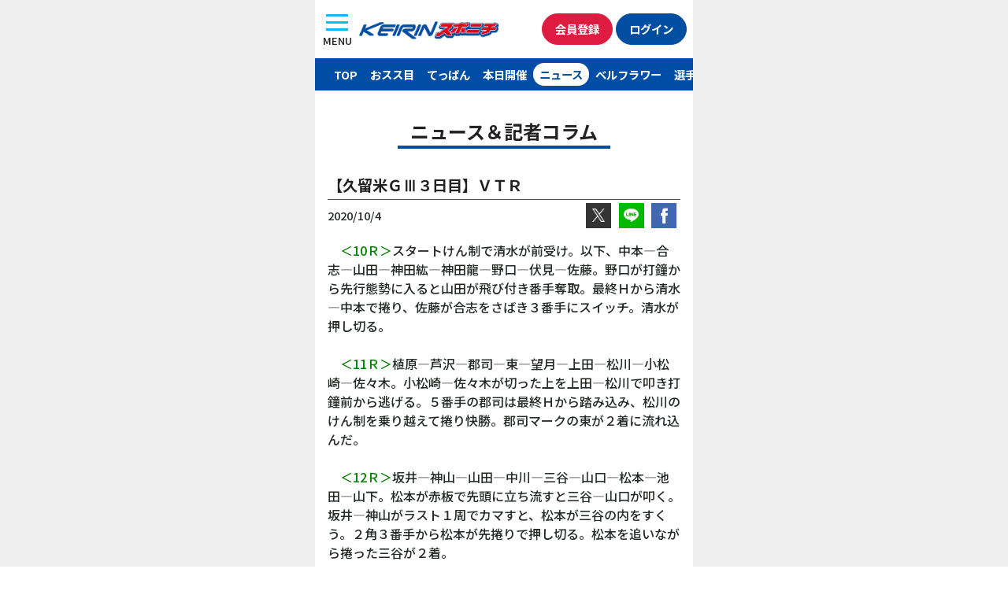

--- FILE ---
content_type: text/html; charset=UTF-8
request_url: https://keirinsponichi.jp/keirin_news/%E3%80%90%E4%B9%85%E7%95%99%E7%B1%B3%EF%BD%87%E2%85%A2%EF%BC%93%E6%97%A5%E7%9B%AE%E3%80%91%EF%BD%96%EF%BD%94%EF%BD%92/
body_size: 9572
content:


<!DOCTYPE html>
<html lang="ja"
	prefix="og: https://ogp.me/ns#" >

<head>
	<meta charset="UTF-8" />
	<meta name="viewport" content="width=device-width, initial-scale=1">
	<link rel="profile" href="http://gmpg.org/xfn/11">
	<title>【久留米ＧⅢ３日目】ＶＴＲ | | KEIRINスポニチ 無料の競輪予想、ニュース情報サイト keirinsponichi.jp</title>

<!-- All In One SEO Pack 3.7.1[226,295] -->
<meta name="description"  content="　＜10Ｒ＞スタートけん制で清水が前受け。以下、中本―合志―山田―神田紘―神田龍―野口―伏見―佐藤。野口が打鐘から先行態勢に入ると山田が飛び付き番手奪取。最終Ｈから清水―中本で捲り、佐藤が合志をさばき３番手にスイッチ。清水が押し切る。" />

<script type="application/ld+json" class="aioseop-schema">{}</script>
<link rel="canonical" href="https://keirinsponichi.jp/keirin_news/【久留米ｇⅢ３日目】ｖｔｒ/" />
<!-- All In One SEO Pack -->
<link rel='dns-prefetch' href='//s.w.org' />
		<script type="text/javascript">
			window._wpemojiSettings = {"baseUrl":"https:\/\/s.w.org\/images\/core\/emoji\/12.0.0-1\/72x72\/","ext":".png","svgUrl":"https:\/\/s.w.org\/images\/core\/emoji\/12.0.0-1\/svg\/","svgExt":".svg","source":{"concatemoji":"https:\/\/keirinsponichi.jp\/wp-includes\/js\/wp-emoji-release.min.js?ver=5.4.18"}};
			/*! This file is auto-generated */
			!function(e,a,t){var n,r,o,i=a.createElement("canvas"),p=i.getContext&&i.getContext("2d");function s(e,t){var a=String.fromCharCode;p.clearRect(0,0,i.width,i.height),p.fillText(a.apply(this,e),0,0);e=i.toDataURL();return p.clearRect(0,0,i.width,i.height),p.fillText(a.apply(this,t),0,0),e===i.toDataURL()}function c(e){var t=a.createElement("script");t.src=e,t.defer=t.type="text/javascript",a.getElementsByTagName("head")[0].appendChild(t)}for(o=Array("flag","emoji"),t.supports={everything:!0,everythingExceptFlag:!0},r=0;r<o.length;r++)t.supports[o[r]]=function(e){if(!p||!p.fillText)return!1;switch(p.textBaseline="top",p.font="600 32px Arial",e){case"flag":return s([127987,65039,8205,9895,65039],[127987,65039,8203,9895,65039])?!1:!s([55356,56826,55356,56819],[55356,56826,8203,55356,56819])&&!s([55356,57332,56128,56423,56128,56418,56128,56421,56128,56430,56128,56423,56128,56447],[55356,57332,8203,56128,56423,8203,56128,56418,8203,56128,56421,8203,56128,56430,8203,56128,56423,8203,56128,56447]);case"emoji":return!s([55357,56424,55356,57342,8205,55358,56605,8205,55357,56424,55356,57340],[55357,56424,55356,57342,8203,55358,56605,8203,55357,56424,55356,57340])}return!1}(o[r]),t.supports.everything=t.supports.everything&&t.supports[o[r]],"flag"!==o[r]&&(t.supports.everythingExceptFlag=t.supports.everythingExceptFlag&&t.supports[o[r]]);t.supports.everythingExceptFlag=t.supports.everythingExceptFlag&&!t.supports.flag,t.DOMReady=!1,t.readyCallback=function(){t.DOMReady=!0},t.supports.everything||(n=function(){t.readyCallback()},a.addEventListener?(a.addEventListener("DOMContentLoaded",n,!1),e.addEventListener("load",n,!1)):(e.attachEvent("onload",n),a.attachEvent("onreadystatechange",function(){"complete"===a.readyState&&t.readyCallback()})),(n=t.source||{}).concatemoji?c(n.concatemoji):n.wpemoji&&n.twemoji&&(c(n.twemoji),c(n.wpemoji)))}(window,document,window._wpemojiSettings);
		</script>
		<style type="text/css">
img.wp-smiley,
img.emoji {
	display: inline !important;
	border: none !important;
	box-shadow: none !important;
	height: 1em !important;
	width: 1em !important;
	margin: 0 .07em !important;
	vertical-align: -0.1em !important;
	background: none !important;
	padding: 0 !important;
}
</style>
	<link rel='stylesheet' id='wp-block-library-css'  href='https://keirinsponichi.jp/wp-includes/css/dist/block-library/style.min.css?ver=5.4.18' type='text/css' media='all' />
<link rel='stylesheet' id='wp-pagenavi-css'  href='https://keirinsponichi.jp/wp-content/plugins/wp-pagenavi/pagenavi-css.css?ver=2.70' type='text/css' media='all' />
<link rel='stylesheet' id='sanitize-css'  href='https://keirinsponichi.jp/wp-content/themes/keirin_sponichi/assets/wacu/css/sanitize.css?ver=5.4.18' type='text/css' media='all' />
<link rel='stylesheet' id='nanairo_starter_theme-style-css'  href='https://keirinsponichi.jp/wp-content/themes/keirin_sponichi/style.css?ver=5.4.18' type='text/css' media='all' />
            <style type="text/css">
                .scrollup-button {
                    display: none;
                    position: fixed;
                    z-index: 1000;
                    padding: 8px;
                    cursor: pointer;
                    bottom: 60px;
                    right: 20px;
                    background-color: #494949;
                    border-radius: 0;
                    -webkit-animation: display 0.5s;
                    animation: display 0.5s;
                }

                .scrollup-button .scrollup-svg-icon {
                    display: block;
                    overflow: hidden;
                    fill: #ffffff;
                }

                .scrollup-button:hover {
                    background-color: #494949;
                }

                .scrollup-button:hover .scrollup-svg-icon {
                    fill: #ffffff;
                }
            </style>
			<script type='text/javascript' src='https://keirinsponichi.jp/wp-content/themes/nanairo-starter-theme/assets/jquery/jquery.min.js?ver=5.4.18'></script>
<link rel='https://api.w.org/' href='https://keirinsponichi.jp/wp-json/' />
<link rel="alternate" type="application/json+oembed" href="https://keirinsponichi.jp/wp-json/oembed/1.0/embed?url=https%3A%2F%2Fkeirinsponichi.jp%2Fkeirin_news%2F%25e3%2580%2590%25e4%25b9%2585%25e7%2595%2599%25e7%25b1%25b3%25ef%25bd%2587%25e2%2585%25a2%25ef%25bc%2593%25e6%2597%25a5%25e7%259b%25ae%25e3%2580%2591%25ef%25bd%2596%25ef%25bd%2594%25ef%25bd%2592%2F" />
<link rel="alternate" type="text/xml+oembed" href="https://keirinsponichi.jp/wp-json/oembed/1.0/embed?url=https%3A%2F%2Fkeirinsponichi.jp%2Fkeirin_news%2F%25e3%2580%2590%25e4%25b9%2585%25e7%2595%2599%25e7%25b1%25b3%25ef%25bd%2587%25e2%2585%25a2%25ef%25bc%2593%25e6%2597%25a5%25e7%259b%25ae%25e3%2580%2591%25ef%25bd%2596%25ef%25bd%2594%25ef%25bd%2592%2F&#038;format=xml" />
<style type="text/css">.recentcomments a{display:inline !important;padding:0 !important;margin:0 !important;}</style><meta name="generator" content="Powered by WPBakery Page Builder - drag and drop page builder for WordPress."/>
<!--[if lte IE 9]><link rel="stylesheet" type="text/css" href="https://keirinsponichi.jp/wp-content/plugins/js_composer/assets/css/vc_lte_ie9.min.css" media="screen"><![endif]--><link rel="icon" href="https://keirinsponichi.jp/wp-content/uploads/2019/03/cropped-icon-1-32x32.png" sizes="32x32" />
<link rel="icon" href="https://keirinsponichi.jp/wp-content/uploads/2019/03/cropped-icon-1-192x192.png" sizes="192x192" />
<link rel="apple-touch-icon" href="https://keirinsponichi.jp/wp-content/uploads/2019/03/cropped-icon-1-180x180.png" />
<meta name="msapplication-TileImage" content="https://keirinsponichi.jp/wp-content/uploads/2019/03/cropped-icon-1-270x270.png" />
<noscript><style type="text/css"> .wpb_animate_when_almost_visible { opacity: 1; }</style></noscript>
	<!--font-->
	<link rel="preconnect" href="https://fonts.googleapis.com">
	<link rel="preconnect" href="https://fonts.gstatic.com" crossorigin>
	<link href="https://fonts.googleapis.com/css2?family=Chivo+Mono:wght@500&family=Noto+Sans+JP:wght@500;700&display=swap" rel="stylesheet">

	<!--reset css-->
	<link rel="stylesheet" href="https://keirinsponichi.jp/wp-content/themes/nanairo-starter-theme/assets/custom_files/css/reset.css" />

	<!--ui kit-->
	<link rel="stylesheet" href="https://keirinsponichi.jp/wp-content/themes/keirin_sponichi/assets/uikit/css/uikit.min.css" />
	<link rel="stylesheet" href="https://keirinsponichi.jp/wp-content/themes/keirin_sponichi/assets/uikit/css/theme.css" />
	<script src="https://keirinsponichi.jp/wp-content/themes/keirin_sponichi/assets/uikit/js/uikit.min.js"></script>
	<script src="https://keirinsponichi.jp/wp-content/themes/keirin_sponichi/assets/uikit/js/uikit-icons.min.js"></script>



	<!--splide-->
	<script src="https://keirinsponichi.jp/wp-content/themes/keirin_sponichi/assets/splide/js/splide.min.js"></script>
	<link rel="stylesheet" href="https://keirinsponichi.jp/wp-content/themes/keirin_sponichi/assets/splide/css/splide.min.css" />
	<!--favicon-->

	<!-- platform -->
	<script src="https://keirinsponichi.jp/wp-content/themes/keirin_sponichi/assets/platform/platform.js"></script>
	<script language="JavaScript">
		//fileName
		document.documentElement.className += location.pathname.split("/").pop() ? " page-" + location.pathname.split("/").pop().split(".")[0] + " " : " page-index ";
		//Platform
		document.documentElement.className += " " + platform.name.replace(/ |\/|\./g, "-") + " browserVer" + platform.version.replace(/ |\/|\./g, "-") + " " + platform.os.family.replace(/ |\/|\./g, "-") + " osVer" + platform.os.version.replace(/ |\/|\./g, "-");
		document.documentElement.className += !/(iOS|Android)/.test(document.documentElement.className) ? " PC " : " MB ";
	</script>
	<!-- Client design -->
		<link rel="stylesheet" href="https://keirinsponichi.jp/wp-content/themes/keirin_sponichi/assets/css/keirin_sponichi_design.css?ver=" <? echo $t1; ?> <meta name="google-site-verification" content="uK2hnNpDZoVqUwwbSIctM6Cpz1L1VYreBTxwv2BcOn4" />

	<script src="//kitchen.juicer.cc/?color=cdUF3yjQmGM=" async></script>



	<!--ga-->



	<!-- Google Tag Manager -->
	<script>
		(function(w, d, s, l, i) {
			w[l] = w[l] || [];
			w[l].push({
				'gtm.start': new Date().getTime(),
				event: 'gtm.js'
			});
			var f = d.getElementsByTagName(s)[0],
				j = d.createElement(s),
				dl = l != 'dataLayer' ? '&l=' + l : '';
			j.async = true;
			j.src =
				'https://www.googletagmanager.com/gtm.js?id=' + i + dl;
			f.parentNode.insertBefore(j, f);
		})(window, document, 'script', 'dataLayer', 'GTM-NHNQ4T7');
	</script>
	<!-- End Google Tag Manager -->
	<!--ogp-->

</head>

<body id="post306955" class="keirin_news-template-default single single-keirin_news postid-306955 _l-body drawer group-blog wpb-js-composer js-comp-ver-5.3 vc_responsive">
	<div class="body_inner section_inner_480">
		
		<!-- Google Tag Manager (noscript) -->
		<noscript><iframe src="https://www.googletagmanager.com/ns.html?id=GTM-NHNQ4T7" height="0" width="0" style="display:none;visibility:hidden"></iframe></noscript>
		<!-- End Google Tag Manager (noscript) -->


		<script>
			(function(d, s, id) {
				var js,
					fjs = d.getElementsByTagName(s)[0];
				if (d.getElementById(id))
					return;
				js = d.createElement(s);
				js.id = id;
				js.src = "//connect.facebook.net/ja_JP/sdk.js#xfbml=1&version=v2.8&appId=683615995018089";
				fjs.parentNode.insertBefore(js, fjs);
			}(document, 'script', 'facebook-jssdk'));
		</script>




		<!--/keirin_news/%E3%80%90%E4%B9%85%E7%95%99%E7%B1%B3%EF%BD%87%E2%85%A2%EF%BC%93%E6%97%A5%E7%9B%AE%E3%80%91%EF%BD%96%EF%BD%94%EF%BD%92/--><!--adarea-->

		<!-- ヘッダメニュー内容 -->
		<div id="page" class="site">

			<header id="masthead" class="site-header" role="banner">


				<div id="header_nav_wrapper">
					<button id="menu_button" class="uk-button uk-button-default" type="button" uk-toggle="target: #offcanvas-overlay">
						<div class="lines"><span class="upper_line"></span><span class="middle_ine"></span><span class="lower_line"></span></div><br><span class="text_wrapper">MENU</span>
					</button>


					<!--メニュー-->
					<!-- <div class="headerRight">
						<div class="toggleButton">
							<img src="https://keirinsponichi.jp/wp-content/uploads/2019/11/hamburger_menu.png" class="imgRes">
						</div>
					</div> -->

					<!--ロゴ-->
					<div id="logo_wrapper">
						<div id="logo" class="site-title">
							<a href="/" rel="home">
								<img src="https://keirinsponichi.jp/wp-content/themes/keirin_sponichi/assets/img/logo.webp" alt="競輪スポニチ ファン必見！ ミッドナイト予想、記者コラムなど情報満載。スポーツ紙唯一のスマホ専用サイト">
							</a>
						</div>
					</div>
					<div class="button_wrapper">
						<!-- 会員登録 -->
						<div id="registration" class="">
							<a href="https://ca.charica.jp/users/sign_up?mid=1" class="button uk-button button_red_white" target="__blank">会員登録</a>
						</div>

						<!-- ログイン -->
						<div id="login" class="">
							<a href="https://www.chariloto.com/login?mid=1" class="button uk-button button_navy_white" target="__blank">ログイン</a>
						</div>
					</div>


				</div>


				<div id="offcanvas-overlay" uk-offcanvas="overlay: true">
					<div class="uk-offcanvas-bar">

						<button class="uk-offcanvas-close" type="button" uk-close><span>閉じる</span></button>
						<div class="mobile_menu_header">
							<div class="logo">
								<a href="/" rel="home">
									<img src="https://keirinsponichi.jp/wp-content/themes/keirin_sponichi/assets/img/logo.webp" alt="競輪スポニチ ファン必見！ ミッドナイト予想、記者コラムなど情報満載。スポーツ紙唯一のスマホ専用サイト">
								</a>
							</div>

							<div class="button_wrapper">
								<!-- 会員登録 -->
								<div id="registration" class="">
									<a href="https://ca.charica.jp/users/sign_up?mid=1" class="button uk-button button_red_white" target="__blank">会員登録</a>
								</div>

								<!-- ログイン -->
								<div id="login" class="">
									<a href="https://www.chariloto.com/login?mid=1" class="button uk-button button_navy_white" target="__blank">ログイン</a>
								</div>
							</div>
						</div>
						<ul>
							<li class="sp_menu_item"><a href="/">TOPページ</a></li>
							<li class="sp_menu_item"><a href="/kaimenoosusume">買い目おスス目</a></li>
							<li class="sp_menu_item"><a href="/todays_teppan">てっぱん</a></li>
							<li class="sp_menu_item"><a href="/todays">本日の開催</a></li>
							<li class="sp_menu_item"><a href="/keirin_news">ニュース</a></li>
							<li class="sp_menu_item"><a href="/bellflowerlist">ベルフラワー</a></li>
							<li class="sp_menu_item"><a href="/girls_keirin/">ガールズケイリン</a></li>
							<li class="sp_menu_item"><a href="">成績一覧</a></li>
							<li class="sp_menu_item"><a href="/chumoku_race">注目レース</a></li>
							<li class="sp_menu_item"><a href="https://www.chariloto.com/articles/3100/" target="_blank">キャンペーン</a></li>
							<li class="sp_menu_item"><a href="/keirin_knowledge/">競輪基礎知識</a></li>
							<li class="sp_menu_item"><a href="/このサイトについて">このサイトについて</a></li>
							<li class="sp_menu_item"><a href="/個人情報の取扱について">個人情報の取扱について</a></li>
							<li class="sp_menu_item"><a href="/企業情報">企業情報</a></li>
							<li class="sp_menu_item"><a href="/ご意見">ご意見</a></li>

						</ul>
					</div>
				</div>

				<div id="menu_wrapper">
					<ul>
						<li>
							<a href="/" class="menu_item" id="menu_top">TOP</a>
						</li>
						<li>
							<a href="/kaimenoosusume" class="menu_item" id="menu_osusume">おスス目</a>
						</li>
						<li>
							<a href="/todays_teppan" class="menu_item" id="menu_teppan">てっぱん</a>
						</li>
						<li>
							<a href="/today" class="menu_item" id="menu_today">本日開催</a>
						</li>
						<li>
							<a href="/keirin_news" class="menu_item" id="menu_news">ニュース</a>
						</li>
						<li>
							<a href="/bellflowerlist" class="menu_item" id="menu_bellflower">ベルフラワー</a>
						</li>
						<li>
							<a href="/racercolumnrlist" class="menu_item" id="menu_racercolumn">選手コラム</a>
						</li>
						<li>
							<a href="/girls_keirin/" class="menu_item" id="menu_girls">ガールズ</a>
						</li>
						<li>
							<a href="https://keirinsponichi.jp/chumoku_race/" class="menu_item" id="menu_chumoku">注目レース</a>
						</li>
						<li>
							<a href="https://keirinsponichi.jp/midnight_keirin/" class="menu_item" id="menu_midnight">ミッドナイト</a>
						</li>
						<li>
							<a href="https://keirinsponichi.jp/keirinseiseki/yuhshohsha/" class="menu_item" id="menu_winner">優勝者</a>
						</li>
						<li>
							<a href="https://keirinsponichi.jp/kasegidaka-2/" class="menu_item" id="menu_ranking">賞金ランキング</a>
						</li>
					</ul>


				</div>

				<style>
					/* スライドのサイズ調整 */
					#menu_slider .splide__slide img {
						height: auto;
						width: 100%;
					}
				</style>

				<script>
					const splide = new Splide("#menu_slider", {
						arrows: true,
						pagination: false,
						padding: "5%", // スライダーの左右の余白
						gap: 4, // スライド間の余白
						perPage: 3, // 表示するスライドの枚数
						type: "loop", // ループ
						focus: 'center',
						slideFocus: false,
						snap: false,
						flickMaxPages: 1,
						drag: true,
						wheelMinThreshold: 50,
						flickPower: number = 300,
						updateOnMove: true,
						classes: {
							arrows: 'splide__arrows sponichi_arrows',
							arrow: 'splide__arrow sponichi_arrow',
							prev: 'splide__arrow--prev sponichi_prev',
							next: 'splide__arrow--next sponichi_next',
						},
					}).mount();
				</script>

			</header><!-- #masthead -->
			<div id="content" class="site-content ">

<h2 class="style01">ニュース＆記者コラム</h2>



<div class="single-post container-fluid">
    <!--single-post-->
    <div id="single-keirin_news" class=" content-area ">
        <main id="main" class="site-main" role="main">

            
<article id="post-306955" class="post-306955 keirin_news type-keirin_news status-publish hentry">

  <div class="entry-header">
    <h1 class="entry-title">【久留米ＧⅢ３日目】ＶＴＲ</h1>  </div><!-- .entry-header -->



  
  <div class="entry-date">
    2020/10/4
    <span id="sns_wrapper">
      <span id="share_x">
        <a id="topTwitter" href="https://twitter.com/intent/tweet?url=https%3A%2F%2Fkeirinsponichi.jp%2Fkeirin_news%2F%25e3%2580%2590%25e4%25b9%2585%25e7%2595%2599%25e7%25b1%25b3%25ef%25bd%2587%25e2%2585%25a2%25ef%25bc%2593%25e6%2597%25a5%25e7%259b%25ae%25e3%2580%2591%25ef%25bd%2596%25ef%25bd%2594%25ef%25bd%2592%2F&text=%E3%80%90%E4%B9%85%E7%95%99%E7%B1%B3%EF%BC%A7%E2%85%A2%EF%BC%93%E6%97%A5%E7%9B%AE%E3%80%91%EF%BC%B6%EF%BC%B4%EF%BC%B2+%7C+KEIRIN%E3%82%B9%E3%83%9D%E3%83%8B%E3%83%81%0a&hashtags=KEIRINスポニチ" onclick="ga('send', 'event', 'sns', 'click', 'twitter_top', 1); window.open(this.href, 'TWwindow', 'width=650, height=450, menubar=no, toolbar=no, scrollbars=yes'); return false;"><img src="/img/sns_twitter_white.webp" alt="Twitter"></a>
      </span>

      <span id="share_line">
        <a id="topLine" href="http://line.me/R/msg/text/?【久留米ＧⅢ３日目】ＶＴＲ%20|%20KEIRINスポニチ%21%21%21%0ahttps%3A%2F%2Fkeirinsponichi.jp%2Fkeirin_news%2F%25e3%2580%2590%25e4%25b9%2585%25e7%2595%2599%25e7%25b1%25b3%25ef%25bd%2587%25e2%2585%25a2%25ef%25bc%2593%25e6%2597%25a5%25e7%259b%25ae%25e3%2580%2591%25ef%25bd%2596%25ef%25bd%2594%25ef%25bd%2592%2F" onclick="ga('send', 'event', 'sns', 'click', 'line_top', 1); window.open(this.href, 'FBwindow', 'width=650, height=450, menubar=no, toolbar=no, scrollbars=yes'); return false;"><img src="/img/sns_line_white.webp" alt="LINE"></a>
      </span>
      <span id="share_facebook">
        <a id="topFacebook" href="https://www.facebook.com/share.php?u=https%3A%2F%2Fkeirinsponichi.jp%2Fkeirin_news%2F%25e3%2580%2590%25e4%25b9%2585%25e7%2595%2599%25e7%25b1%25b3%25ef%25bd%2587%25e2%2585%25a2%25ef%25bc%2593%25e6%2597%25a5%25e7%259b%25ae%25e3%2580%2591%25ef%25bd%2596%25ef%25bd%2594%25ef%25bd%2592%2F" onclick="ga('send', 'event', 'sns', 'click', 'facebook_top', 1); window.open(this.href, 'FBwindow', 'width=650, height=450, menubar=no, toolbar=no, scrollbars=yes'); return false;"><img src="/img/sns_facebook_white.webp" alt="Facebook"></a>
      </span>
    </span>
  </div>

  <div class="entry-content">

    <p>　<span style="color: #008000;">＜10Ｒ＞</span>スタートけん制で清水が前受け。以下、中本―合志―山田―神田紘―神田龍―野口―伏見―佐藤。野口が打鐘から先行態勢に入ると山田が飛び付き番手奪取。最終Ｈから清水―中本で捲り、佐藤が合志をさばき３番手にスイッチ。清水が押し切る。</p>
<p>&nbsp;<br />
&emsp;<span style="color: #008000;">＜11Ｒ＞</span>植原―芦沢―郡司―東―望月―上田―松川―小松崎―佐々木。小松崎―佐々木が切った上を上田―松川で叩き打鐘前から逃げる。５番手の郡司は最終Ｈから踏み込み、松川のけん制を乗り越えて捲り快勝。郡司マークの東が２着に流れ込んだ。</p>
<p>&nbsp;<br />
&emsp;<span style="color: #008000;">＜12Ｒ＞</span>坂井―神山―山田―中川―三谷―山口―松本―池田―山下。松本が赤板で先頭に立ち流すと三谷―山口が叩く。坂井―神山がラスト１周でカマすと、松本が三谷の内をすくう。２角３番手から松本が先捲りで押し切る。松本を追いながら捲った三谷が２着。</p>



      </div><!-- .entry-content -->
  <style>
    .single .page-links {
      text-align: center;
      margin-top: 2rem;
    }

    .single .page-links a {
      width: 2.5rem;
      border: 1px solid #1e87f0;
      display: inline-flex;
      align-items: center;
      height: 2.5rem;
      justify-content: center;
      background-color: #1e87f0;
      color: #fff;
      border-radius: 100%;
      margin: 0 0.25rem;
    }

    .single .page-links span.current {
      color: #000;
      width: 2.5rem;
      border: 1px solid #000;
      display: inline-flex;
      align-items: center;
      height: 2.5rem;
      justify-content: center;
      border-radius: 100%;
      margin: 0 0.25rem;
    }
  </style>


  <div class="sec020">
    <div class="ad onlySp">
      <!--sp-->
      <link rel="preload" as="script" href="https://pdn.adingo.jp/p.js">
      <link rel="preconnect" href="https://sh.adingo.jp" crossorigin="use-credentials">
      <!--      fluct ユニット名「競輪スポニチ（スマホ）_300×250_Web_全て_インライン_5」     -->
      <div class="fluct-unit-1000103437"></div>
      <!--      fluct グループ名「競輪スポニチ（スマホ）_300×250_Web_インライン_5」      -->
      <script type="text/javascript" src="https://pdn.adingo.jp/p.js" async></script>
      <script type="text/javascript">
        var fluctAdScript = fluctAdScript || {};
        fluctAdScript.cmd = fluctAdScript.cmd || [];
        fluctAdScript.cmd.push(function(cmd) {
          cmd.loadByGroup("1000069195");
          cmd.display(".fluct-unit-1000103437", "1000103437");
        });
      </script>
    </div>
    <div class="ad hideSp">
      <!--Pc-->
      <!--      fluct グループ名「競輪スポニチ：300×250（5）」      -->
      <script type="text/javascript" src="https://cdn-fluct.sh.adingo.jp/f.js?G=1000069719"></script>
      <!--      fluct ユニット名「競輪スポニチ：300×250（5）」     -->
      <script type="text/javascript">
        if ((navigator.userAgent.indexOf('iPhone') > 0 && navigator.userAgent.indexOf('iPad') == -1) || navigator.userAgent.indexOf('iPod') > 0 || navigator.userAgent.indexOf('Android') > 0) {} else {
          //<![CDATA[
          if (typeof(adingoFluct) != "undefined") adingoFluct.showAd('1000104171');
          //]]>
        }
      </script>
    </div>
  </div><!--sec020-->




  <div class="entry-footer">
      </div><!-- .entry-footer -->
</article><!-- #post-## -->
	<nav class="navigation post-navigation" role="navigation" aria-label="投稿">
		<h2 class="screen-reader-text">投稿ナビゲーション</h2>
		<div class="nav-links"><div class="nav-previous"><a href="https://keirinsponichi.jp/keirin_news/%e3%80%90%e4%b9%85%e7%95%99%e7%b1%b3%ef%bd%87%e2%85%a2%ef%bc%96%ef%bd%92%e3%80%91%e5%9c%b0%e5%85%83%e3%83%bb%e6%9d%be%e5%b2%a1%e3%80%8c%e8%ad%b2%e3%82%8c%e3%81%aa%e3%81%84%e3%80%8d/" rel="prev"><<前のニュースへ</a></div><div class="nav-next"><a href="https://keirinsponichi.jp/keirin_news/%ef%bd%87%e2%85%a2%e3%80%8c%e7%81%ab%e3%81%ae%e5%9b%bd%e6%9d%af%e4%ba%89%e5%a5%aa%e6%88%a6%ef%bd%89%ef%bd%8e%e4%b9%85%e7%95%99%e7%b1%b3%e3%80%8d%e9%83%a1%e5%8f%b8%e3%80%80%e5%9c%a7%e5%80%92%ef%bd%87/" rel="next">次のニュースへ>></a></div></div>
	</nav>



        </main><!-- #main -->
    </div><!-- #single-post-->
</div><!-- container-fluid-->

</div><!-- #content -->
<div id="footer_content" class="wp-block-group__inner-container">
    <h2>
        <img src="https://keirinsponichi.jp/wp-content/themes/keirin_sponichi/assets/img/knowledge.svg" alt="">
        KEIRIN スポニチが説明！ 競輪の基礎知識
    </h2>
    <p class="knowledgeLink"><a href="/keirin_knowledge/"><span class="text">競輪と競輪場</span><span class="triangle"></span></a></p>
    <p class="knowledgeLink"><a href="/keirin_knowledge/#shosha"><span class="text">勝者投票券（車券）と種類</span><span class="triangle"></span></a></p>
    <p class="knowledgeLink"><a href="/keirin_knowledge/#point"><span class="text">出走表の見方とポイント</span><span class="triangle"></span></a></p>
</div>


<h1 style="   margin: 2rem auto 0;font-size: 10px;padding: .25rem .5rem;font-weight: normal;background: #000;color: #fff;line-height: 1.2;">
    KEIRINスポニチ　ファン必見！ <br>最新ニュース配信、ミッドナイト詳細予想、記者コラム、ガールズケイリンなど無料で見られる情報が満載。そのほか、お得なキャンペーンも。
</h1>
<footer id="colophon" class="site-footer" role="contentinfo">
    <!--footer menu-->
    <div class="footerMenuWrapper">
        <div id="footerMenu" class="flexPc fai_stretchPc ">
            <ul class="footer">
                <li>
                    <a href="/このサイトについて/">
                        このサイトについて
                    </a>
                </li>&nbsp;｜&nbsp;
                <li>
                    <a href="/個人情報の取り扱いについて/">
                        個人情報の取り扱いについて
                    </a>
                </li><br>
                <li>
                    <a href="/企業情報/">
                        企業情報
                    </a>
                </li>&nbsp;｜&nbsp;
                <li>
                    <a href="/ご意見/">
                        ご意見
                    </a>
                </li>
            </ul>

            <!--         <div id="footerSidebar01" class="col2of2Pc">
                        </div> -->
        </div>
    </div>
    <div id="sub_footer_wrapper">
        <div class="sub_footer_inner">

        Copyright &copy; <a href="https://keirinsponichi.jp" class="copyright">SPORTS NIPPON NEWSPAPERS.</a> All Rights Reserved.        <p>
            Sponichi Annexに掲載の記事・写真・カット等の転載を禁じます。<br />
            すべての著作権はスポーツニッポン新聞社と情報提供社に帰属します。
        </p>
        </div>

    </div><!-- .site-info -->
</footer><!-- #colophon -->
</div><!-- #page -->


            <span id="scrollup-master" class="scrollup-button" title="Scroll Back to Top"
                  data-distance="300"
            >
			                <svg xmlns="http://www.w3.org/2000/svg" class="scrollup-svg-icon" width="32" height="32"
                     viewBox="0 0 24 24"><path
                            d="M12 2q0.4 0 0.7 0.3l7 7q0.3 0.3 0.3 0.7 0 0.4-0.3 0.7t-0.7 0.3q-0.4 0-0.7-0.3l-5.3-5.3v15.6q0 0.4-0.3 0.7t-0.7 0.3-0.7-0.3-0.3-0.7v-15.6l-5.3 5.3q-0.3 0.3-0.7 0.3-0.4 0-0.7-0.3t-0.3-0.7q0-0.4 0.3-0.7l7-7q0.3-0.3 0.7-0.3z"></path></svg>
			            </span>
			<script type='text/javascript' src='https://keirinsponichi.jp/wp-content/themes/keirin_sponichi/assets/custom_files/js/script.js?ver=5.4.18'></script>
<script type='text/javascript' src='https://keirinsponichi.jp/wp-content/themes/keirin_sponichi/assets/custom_files/js/js-patternB.js?ver=5.4.18'></script>
<script type='text/javascript' src='https://keirinsponichi.jp/wp-content/themes/nanairo-starter-theme/js/navigation.js?ver=20151215'></script>
<script type='text/javascript' src='https://keirinsponichi.jp/wp-content/themes/nanairo-starter-theme/js/skip-link-focus-fix.js?ver=20151215'></script>
<script type='text/javascript' src='https://keirinsponichi.jp/wp-content/themes/nanairo-starter-theme/assets/custom_files/js/script.js?ver=5.4.18'></script>
<script type='text/javascript' src='https://keirinsponichi.jp/wp-includes/js/wp-embed.min.js?ver=5.4.18'></script>
            <script type='text/javascript'>
				!function(){"use strict";function o(){document.body.scrollTop>c||document.documentElement.scrollTop>c?n.style.display="block":n.style.display="none"}function t(o,e){if(!(0>=e)){var n=0-o.scrollTop,c=n/e*10;setTimeout(function(){o.scrollTop=o.scrollTop+c,0!==o.scrollTop&&t(o,e-10)},10)}}var e,n=document.querySelector("#scrollup-master");if(n){var c=parseInt(n.getAttribute("data-distance"));document.addEventListener("DOMContentLoaded",function(){window.addEventListener("scroll",function(){o()})}),n.addEventListener("click",function(){document.body.scrollTop?e=document.body:document.documentElement.scrollTop&&(e=document.documentElement),t(e,300)})}}();
            </script>
            

<link rel="stylesheet" id="vc-reset-css" href="https://keirinsponichi.jp/wp-content/themes/nanairo-starter-theme/assets/wacu/css/vc-reset.css" type="text/css" media="all">



</div>
<!--  <BODY></BODY>タグ内の最下位に記述をオススメします　ここから-->
<script src="https://cdn.webpush.jp/js/pushone.js" charset="utf-8" data-bptoken="fa3d38c48f00ddcf83db820ac1ca44adcd8211daf5f472a96bd91737a664a829"></script>
<!-- ここまで -->


<script type="text/javascript">
    $(document).ready(function() {
        console.log(window.performance.navigation.type);
        if (window.performance.navigation.type == 0) {
            document.getElementById('full_ad').style.display = "block";
        }
        if (window.performance.navigation.type == 1) {
            document.getElementById('full_ad').style.display = "block";
        }
        if (window.performance.navigation.type == 2) {
            document.getElementById('full_ad').style.display = "none";
            document.getElementsByClassName('adingoFluctInter').classList.add('none');

        }
    });
</script>
</body>

</html>

--- FILE ---
content_type: text/html; charset=utf-8
request_url: https://www.google.com/recaptcha/api2/aframe
body_size: 250
content:
<!DOCTYPE HTML><html><head><meta http-equiv="content-type" content="text/html; charset=UTF-8"></head><body><script nonce="J5Ifx3uKctQmVSnztQVEHQ">/** Anti-fraud and anti-abuse applications only. See google.com/recaptcha */ try{var clients={'sodar':'https://pagead2.googlesyndication.com/pagead/sodar?'};window.addEventListener("message",function(a){try{if(a.source===window.parent){var b=JSON.parse(a.data);var c=clients[b['id']];if(c){var d=document.createElement('img');d.src=c+b['params']+'&rc='+(localStorage.getItem("rc::a")?sessionStorage.getItem("rc::b"):"");window.document.body.appendChild(d);sessionStorage.setItem("rc::e",parseInt(sessionStorage.getItem("rc::e")||0)+1);localStorage.setItem("rc::h",'1768930989104');}}}catch(b){}});window.parent.postMessage("_grecaptcha_ready", "*");}catch(b){}</script></body></html>

--- FILE ---
content_type: text/plain
request_url: https://www.google-analytics.com/j/collect?v=1&_v=j102&a=1372641569&t=pageview&_s=1&dl=https%3A%2F%2Fkeirinsponichi.jp%2Fkeirin_news%2F%25E3%2580%2590%25E4%25B9%2585%25E7%2595%2599%25E7%25B1%25B3%25EF%25BD%2587%25E2%2585%25A2%25EF%25BC%2593%25E6%2597%25A5%25E7%259B%25AE%25E3%2580%2591%25EF%25BD%2596%25EF%25BD%2594%25EF%25BD%2592%2F&ul=en-us%40posix&dt=%E3%80%90%E4%B9%85%E7%95%99%E7%B1%B3%EF%BC%A7%E2%85%A2%EF%BC%93%E6%97%A5%E7%9B%AE%E3%80%91%EF%BC%B6%EF%BC%B4%EF%BC%B2%20%7C%20%7C%20KEIRIN%E3%82%B9%E3%83%9D%E3%83%8B%E3%83%81%20%E7%84%A1%E6%96%99%E3%81%AE%E7%AB%B6%E8%BC%AA%E4%BA%88%E6%83%B3%E3%80%81%E3%83%8B%E3%83%A5%E3%83%BC%E3%82%B9%E6%83%85%E5%A0%B1%E3%82%B5%E3%82%A4%E3%83%88%20keirinsponichi.jp&sr=1280x720&vp=1280x720&_u=YEBAAAABAAAAAC~&jid=2075646541&gjid=1118768337&cid=1170568996.1768930988&tid=UA-96444864-1&_gid=78731781.1768930988&_r=1&_slc=1&gtm=45He61e1h1n81NHNQ4T7v76630779za200zd76630779&gcd=13l3l3l3l1l1&dma=0&tag_exp=103116026~103200004~104527906~104528501~104684208~104684211~105391252~115938465~115938469~117041587&z=528256176
body_size: -451
content:
2,cG-7M19YJL19H

--- FILE ---
content_type: application/javascript
request_url: https://in.treasuredata.com/js/v3/global_id?callback=TreasureJSONPCallback1
body_size: 124
content:
typeof TreasureJSONPCallback1 === 'function' && TreasureJSONPCallback1({"global_id":"26f2c0a4-69dc-4dc4-88d6-e4954f2a166f"});